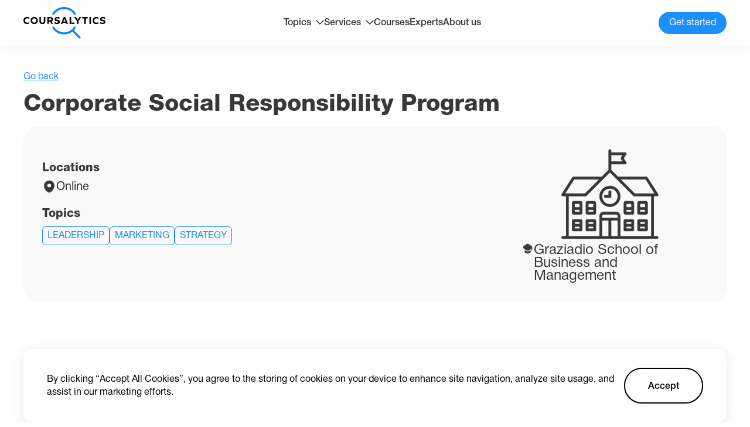

--- FILE ---
content_type: text/html; charset=utf-8
request_url: https://coursalytics.com/courses/corporate-social-responsibility-program-graziadio-school-of-business-and-management
body_size: 17701
content:
<!DOCTYPE html><html lang="en"><head><meta charSet="utf-8"/><meta name="viewport" content="width=device-width"/><title>Corporate Social Responsibility Program | Pepperdine | Coursalytics</title><meta name="description" content="Read detailed description of Corporate Social Responsibility Program by Pepperdine with reviews, dates, location and price with the help of Coursalytics."/><meta property="og:site_name" content="Coursalytics"/><meta property="og:url" content="https://coursalytics.com/courses/corporate-social-responsibility-program-graziadio-school-of-business-and-management"/><meta property="og:type" content="website"/><meta property="og:title" content="Corporate Social Responsibility Program | Pepperdine | Coursalytics"/><meta property="og:description" content="Read detailed description of Corporate Social Responsibility Program by Pepperdine with reviews, dates, location and price with the help of Coursalytics."/><meta property="og:image" content="https://placid.app/u/zlq0v?subtitle=Graziadio+School+of+Business+and+Management&amp;title=Corporate+Social+Responsibility+Program&amp;url=coursalytics.com"/><meta name="twitter:card" content="summary_large_image"/><meta property="twitter:domain" content="coursalytics.com"/><meta property="twitter:url" content="https://coursalytics.com/courses/corporate-social-responsibility-program-graziadio-school-of-business-and-management"/><meta name="twitter:title" content="Corporate Social Responsibility Program | Pepperdine | Coursalytics"/><meta name="twitter:description" content="Read detailed description of Corporate Social Responsibility Program by Pepperdine with reviews, dates, location and price with the help of Coursalytics."/><meta name="twitter:image" content="https://placid.app/u/zlq0v?subtitle=Graziadio+School+of+Business+and+Management&amp;title=Corporate+Social+Responsibility+Program&amp;url=coursalytics.com"/><meta name="next-head-count" content="16"/><link rel="icon" href="/favicon.ico"/><link rel="preconnect" href="https://fonts.googleapis.com"/><link rel="preconnect" href="https://fonts.gstatic.com" crossorigin="true"/><link rel="preconnect" href="https://fonts.gstatic.com" crossorigin /><link rel="preload" href="/_next/static/css/9201b5628efdee6b.css" as="style"/><link rel="stylesheet" href="/_next/static/css/9201b5628efdee6b.css" data-n-g=""/><link rel="preload" href="/_next/static/css/81990e5b3f787f90.css" as="style"/><link rel="stylesheet" href="/_next/static/css/81990e5b3f787f90.css" data-n-p=""/><noscript data-n-css=""></noscript><script defer="" nomodule="" src="/_next/static/chunks/polyfills-c67a75d1b6f99dc8.js"></script><script src="/_next/static/chunks/webpack-1cf1e76fa9044f2f.js" defer=""></script><script src="/_next/static/chunks/framework-0ba0ddd33199226d.js" defer=""></script><script src="/_next/static/chunks/main-aada01f90ffcaa26.js" defer=""></script><script src="/_next/static/chunks/pages/_app-f75b3d1ec78fb822.js" defer=""></script><script src="/_next/static/chunks/715-2267aacf5e8b627a.js" defer=""></script><script src="/_next/static/chunks/544-efeecf69b1a6aeba.js" defer=""></script><script src="/_next/static/chunks/pages/courses/%5Bslug%5D-c2182e7c11256be9.js" defer=""></script><script src="/_next/static/9_X1qnEQEovo7H_sDQIhh/_buildManifest.js" defer=""></script><script src="/_next/static/9_X1qnEQEovo7H_sDQIhh/_ssgManifest.js" defer=""></script><style data-href="https://fonts.googleapis.com/css2?family=Nunito+Sans:wght@200;300;400;600;700;800;900&display=swap">@font-face{font-family:'Nunito Sans';font-style:normal;font-weight:200;font-stretch:normal;font-display:swap;src:url(https://fonts.gstatic.com/s/nunitosans/v15/pe1mMImSLYBIv1o4X1M8ce2xCx3yop4tQpF_MeTm0lfGWVpNn64CL7U8upHZIbMV51Q42ptCp5F5bxqqtQ1yiU4GVilntw.woff) format('woff')}@font-face{font-family:'Nunito Sans';font-style:normal;font-weight:300;font-stretch:normal;font-display:swap;src:url(https://fonts.gstatic.com/s/nunitosans/v15/pe1mMImSLYBIv1o4X1M8ce2xCx3yop4tQpF_MeTm0lfGWVpNn64CL7U8upHZIbMV51Q42ptCp5F5bxqqtQ1yiU4GiClntw.woff) format('woff')}@font-face{font-family:'Nunito Sans';font-style:normal;font-weight:400;font-stretch:normal;font-display:swap;src:url(https://fonts.gstatic.com/s/nunitosans/v15/pe1mMImSLYBIv1o4X1M8ce2xCx3yop4tQpF_MeTm0lfGWVpNn64CL7U8upHZIbMV51Q42ptCp5F5bxqqtQ1yiU4G1ilntw.woff) format('woff')}@font-face{font-family:'Nunito Sans';font-style:normal;font-weight:600;font-stretch:normal;font-display:swap;src:url(https://fonts.gstatic.com/s/nunitosans/v15/pe1mMImSLYBIv1o4X1M8ce2xCx3yop4tQpF_MeTm0lfGWVpNn64CL7U8upHZIbMV51Q42ptCp5F5bxqqtQ1yiU4GCC5ntw.woff) format('woff')}@font-face{font-family:'Nunito Sans';font-style:normal;font-weight:700;font-stretch:normal;font-display:swap;src:url(https://fonts.gstatic.com/s/nunitosans/v15/pe1mMImSLYBIv1o4X1M8ce2xCx3yop4tQpF_MeTm0lfGWVpNn64CL7U8upHZIbMV51Q42ptCp5F5bxqqtQ1yiU4GMS5ntw.woff) format('woff')}@font-face{font-family:'Nunito Sans';font-style:normal;font-weight:800;font-stretch:normal;font-display:swap;src:url(https://fonts.gstatic.com/s/nunitosans/v15/pe1mMImSLYBIv1o4X1M8ce2xCx3yop4tQpF_MeTm0lfGWVpNn64CL7U8upHZIbMV51Q42ptCp5F5bxqqtQ1yiU4GVi5ntw.woff) format('woff')}@font-face{font-family:'Nunito Sans';font-style:normal;font-weight:900;font-stretch:normal;font-display:swap;src:url(https://fonts.gstatic.com/s/nunitosans/v15/pe1mMImSLYBIv1o4X1M8ce2xCx3yop4tQpF_MeTm0lfGWVpNn64CL7U8upHZIbMV51Q42ptCp5F5bxqqtQ1yiU4Gfy5ntw.woff) format('woff')}@font-face{font-family:'Nunito Sans';font-style:normal;font-weight:200;font-stretch:100%;font-display:swap;src:url(https://fonts.gstatic.com/s/nunitosans/v15/pe0TMImSLYBIv1o4X1M8ce2xCx3yop4tQpF_MeTm0lfGWVpNn64CL7U8upHZIbMV51Q42ptCp7t4R-tQKr51pE8.woff2) format('woff2');unicode-range:U+0460-052F,U+1C80-1C88,U+20B4,U+2DE0-2DFF,U+A640-A69F,U+FE2E-FE2F}@font-face{font-family:'Nunito Sans';font-style:normal;font-weight:200;font-stretch:100%;font-display:swap;src:url(https://fonts.gstatic.com/s/nunitosans/v15/pe0TMImSLYBIv1o4X1M8ce2xCx3yop4tQpF_MeTm0lfGWVpNn64CL7U8upHZIbMV51Q42ptCp7txR-tQKr51pE8.woff2) format('woff2');unicode-range:U+0301,U+0400-045F,U+0490-0491,U+04B0-04B1,U+2116}@font-face{font-family:'Nunito Sans';font-style:normal;font-weight:200;font-stretch:100%;font-display:swap;src:url(https://fonts.gstatic.com/s/nunitosans/v15/pe0TMImSLYBIv1o4X1M8ce2xCx3yop4tQpF_MeTm0lfGWVpNn64CL7U8upHZIbMV51Q42ptCp7t6R-tQKr51pE8.woff2) format('woff2');unicode-range:U+0102-0103,U+0110-0111,U+0128-0129,U+0168-0169,U+01A0-01A1,U+01AF-01B0,U+0300-0301,U+0303-0304,U+0308-0309,U+0323,U+0329,U+1EA0-1EF9,U+20AB}@font-face{font-family:'Nunito Sans';font-style:normal;font-weight:200;font-stretch:100%;font-display:swap;src:url(https://fonts.gstatic.com/s/nunitosans/v15/pe0TMImSLYBIv1o4X1M8ce2xCx3yop4tQpF_MeTm0lfGWVpNn64CL7U8upHZIbMV51Q42ptCp7t7R-tQKr51pE8.woff2) format('woff2');unicode-range:U+0100-02AF,U+0304,U+0308,U+0329,U+1E00-1E9F,U+1EF2-1EFF,U+2020,U+20A0-20AB,U+20AD-20CF,U+2113,U+2C60-2C7F,U+A720-A7FF}@font-face{font-family:'Nunito Sans';font-style:normal;font-weight:200;font-stretch:100%;font-display:swap;src:url(https://fonts.gstatic.com/s/nunitosans/v15/pe0TMImSLYBIv1o4X1M8ce2xCx3yop4tQpF_MeTm0lfGWVpNn64CL7U8upHZIbMV51Q42ptCp7t1R-tQKr51.woff2) format('woff2');unicode-range:U+0000-00FF,U+0131,U+0152-0153,U+02BB-02BC,U+02C6,U+02DA,U+02DC,U+0304,U+0308,U+0329,U+2000-206F,U+2074,U+20AC,U+2122,U+2191,U+2193,U+2212,U+2215,U+FEFF,U+FFFD}@font-face{font-family:'Nunito Sans';font-style:normal;font-weight:300;font-stretch:100%;font-display:swap;src:url(https://fonts.gstatic.com/s/nunitosans/v15/pe0TMImSLYBIv1o4X1M8ce2xCx3yop4tQpF_MeTm0lfGWVpNn64CL7U8upHZIbMV51Q42ptCp7t4R-tQKr51pE8.woff2) format('woff2');unicode-range:U+0460-052F,U+1C80-1C88,U+20B4,U+2DE0-2DFF,U+A640-A69F,U+FE2E-FE2F}@font-face{font-family:'Nunito Sans';font-style:normal;font-weight:300;font-stretch:100%;font-display:swap;src:url(https://fonts.gstatic.com/s/nunitosans/v15/pe0TMImSLYBIv1o4X1M8ce2xCx3yop4tQpF_MeTm0lfGWVpNn64CL7U8upHZIbMV51Q42ptCp7txR-tQKr51pE8.woff2) format('woff2');unicode-range:U+0301,U+0400-045F,U+0490-0491,U+04B0-04B1,U+2116}@font-face{font-family:'Nunito Sans';font-style:normal;font-weight:300;font-stretch:100%;font-display:swap;src:url(https://fonts.gstatic.com/s/nunitosans/v15/pe0TMImSLYBIv1o4X1M8ce2xCx3yop4tQpF_MeTm0lfGWVpNn64CL7U8upHZIbMV51Q42ptCp7t6R-tQKr51pE8.woff2) format('woff2');unicode-range:U+0102-0103,U+0110-0111,U+0128-0129,U+0168-0169,U+01A0-01A1,U+01AF-01B0,U+0300-0301,U+0303-0304,U+0308-0309,U+0323,U+0329,U+1EA0-1EF9,U+20AB}@font-face{font-family:'Nunito Sans';font-style:normal;font-weight:300;font-stretch:100%;font-display:swap;src:url(https://fonts.gstatic.com/s/nunitosans/v15/pe0TMImSLYBIv1o4X1M8ce2xCx3yop4tQpF_MeTm0lfGWVpNn64CL7U8upHZIbMV51Q42ptCp7t7R-tQKr51pE8.woff2) format('woff2');unicode-range:U+0100-02AF,U+0304,U+0308,U+0329,U+1E00-1E9F,U+1EF2-1EFF,U+2020,U+20A0-20AB,U+20AD-20CF,U+2113,U+2C60-2C7F,U+A720-A7FF}@font-face{font-family:'Nunito Sans';font-style:normal;font-weight:300;font-stretch:100%;font-display:swap;src:url(https://fonts.gstatic.com/s/nunitosans/v15/pe0TMImSLYBIv1o4X1M8ce2xCx3yop4tQpF_MeTm0lfGWVpNn64CL7U8upHZIbMV51Q42ptCp7t1R-tQKr51.woff2) format('woff2');unicode-range:U+0000-00FF,U+0131,U+0152-0153,U+02BB-02BC,U+02C6,U+02DA,U+02DC,U+0304,U+0308,U+0329,U+2000-206F,U+2074,U+20AC,U+2122,U+2191,U+2193,U+2212,U+2215,U+FEFF,U+FFFD}@font-face{font-family:'Nunito Sans';font-style:normal;font-weight:400;font-stretch:100%;font-display:swap;src:url(https://fonts.gstatic.com/s/nunitosans/v15/pe0TMImSLYBIv1o4X1M8ce2xCx3yop4tQpF_MeTm0lfGWVpNn64CL7U8upHZIbMV51Q42ptCp7t4R-tQKr51pE8.woff2) format('woff2');unicode-range:U+0460-052F,U+1C80-1C88,U+20B4,U+2DE0-2DFF,U+A640-A69F,U+FE2E-FE2F}@font-face{font-family:'Nunito Sans';font-style:normal;font-weight:400;font-stretch:100%;font-display:swap;src:url(https://fonts.gstatic.com/s/nunitosans/v15/pe0TMImSLYBIv1o4X1M8ce2xCx3yop4tQpF_MeTm0lfGWVpNn64CL7U8upHZIbMV51Q42ptCp7txR-tQKr51pE8.woff2) format('woff2');unicode-range:U+0301,U+0400-045F,U+0490-0491,U+04B0-04B1,U+2116}@font-face{font-family:'Nunito Sans';font-style:normal;font-weight:400;font-stretch:100%;font-display:swap;src:url(https://fonts.gstatic.com/s/nunitosans/v15/pe0TMImSLYBIv1o4X1M8ce2xCx3yop4tQpF_MeTm0lfGWVpNn64CL7U8upHZIbMV51Q42ptCp7t6R-tQKr51pE8.woff2) format('woff2');unicode-range:U+0102-0103,U+0110-0111,U+0128-0129,U+0168-0169,U+01A0-01A1,U+01AF-01B0,U+0300-0301,U+0303-0304,U+0308-0309,U+0323,U+0329,U+1EA0-1EF9,U+20AB}@font-face{font-family:'Nunito Sans';font-style:normal;font-weight:400;font-stretch:100%;font-display:swap;src:url(https://fonts.gstatic.com/s/nunitosans/v15/pe0TMImSLYBIv1o4X1M8ce2xCx3yop4tQpF_MeTm0lfGWVpNn64CL7U8upHZIbMV51Q42ptCp7t7R-tQKr51pE8.woff2) format('woff2');unicode-range:U+0100-02AF,U+0304,U+0308,U+0329,U+1E00-1E9F,U+1EF2-1EFF,U+2020,U+20A0-20AB,U+20AD-20CF,U+2113,U+2C60-2C7F,U+A720-A7FF}@font-face{font-family:'Nunito Sans';font-style:normal;font-weight:400;font-stretch:100%;font-display:swap;src:url(https://fonts.gstatic.com/s/nunitosans/v15/pe0TMImSLYBIv1o4X1M8ce2xCx3yop4tQpF_MeTm0lfGWVpNn64CL7U8upHZIbMV51Q42ptCp7t1R-tQKr51.woff2) format('woff2');unicode-range:U+0000-00FF,U+0131,U+0152-0153,U+02BB-02BC,U+02C6,U+02DA,U+02DC,U+0304,U+0308,U+0329,U+2000-206F,U+2074,U+20AC,U+2122,U+2191,U+2193,U+2212,U+2215,U+FEFF,U+FFFD}@font-face{font-family:'Nunito Sans';font-style:normal;font-weight:600;font-stretch:100%;font-display:swap;src:url(https://fonts.gstatic.com/s/nunitosans/v15/pe0TMImSLYBIv1o4X1M8ce2xCx3yop4tQpF_MeTm0lfGWVpNn64CL7U8upHZIbMV51Q42ptCp7t4R-tQKr51pE8.woff2) format('woff2');unicode-range:U+0460-052F,U+1C80-1C88,U+20B4,U+2DE0-2DFF,U+A640-A69F,U+FE2E-FE2F}@font-face{font-family:'Nunito Sans';font-style:normal;font-weight:600;font-stretch:100%;font-display:swap;src:url(https://fonts.gstatic.com/s/nunitosans/v15/pe0TMImSLYBIv1o4X1M8ce2xCx3yop4tQpF_MeTm0lfGWVpNn64CL7U8upHZIbMV51Q42ptCp7txR-tQKr51pE8.woff2) format('woff2');unicode-range:U+0301,U+0400-045F,U+0490-0491,U+04B0-04B1,U+2116}@font-face{font-family:'Nunito Sans';font-style:normal;font-weight:600;font-stretch:100%;font-display:swap;src:url(https://fonts.gstatic.com/s/nunitosans/v15/pe0TMImSLYBIv1o4X1M8ce2xCx3yop4tQpF_MeTm0lfGWVpNn64CL7U8upHZIbMV51Q42ptCp7t6R-tQKr51pE8.woff2) format('woff2');unicode-range:U+0102-0103,U+0110-0111,U+0128-0129,U+0168-0169,U+01A0-01A1,U+01AF-01B0,U+0300-0301,U+0303-0304,U+0308-0309,U+0323,U+0329,U+1EA0-1EF9,U+20AB}@font-face{font-family:'Nunito Sans';font-style:normal;font-weight:600;font-stretch:100%;font-display:swap;src:url(https://fonts.gstatic.com/s/nunitosans/v15/pe0TMImSLYBIv1o4X1M8ce2xCx3yop4tQpF_MeTm0lfGWVpNn64CL7U8upHZIbMV51Q42ptCp7t7R-tQKr51pE8.woff2) format('woff2');unicode-range:U+0100-02AF,U+0304,U+0308,U+0329,U+1E00-1E9F,U+1EF2-1EFF,U+2020,U+20A0-20AB,U+20AD-20CF,U+2113,U+2C60-2C7F,U+A720-A7FF}@font-face{font-family:'Nunito Sans';font-style:normal;font-weight:600;font-stretch:100%;font-display:swap;src:url(https://fonts.gstatic.com/s/nunitosans/v15/pe0TMImSLYBIv1o4X1M8ce2xCx3yop4tQpF_MeTm0lfGWVpNn64CL7U8upHZIbMV51Q42ptCp7t1R-tQKr51.woff2) format('woff2');unicode-range:U+0000-00FF,U+0131,U+0152-0153,U+02BB-02BC,U+02C6,U+02DA,U+02DC,U+0304,U+0308,U+0329,U+2000-206F,U+2074,U+20AC,U+2122,U+2191,U+2193,U+2212,U+2215,U+FEFF,U+FFFD}@font-face{font-family:'Nunito Sans';font-style:normal;font-weight:700;font-stretch:100%;font-display:swap;src:url(https://fonts.gstatic.com/s/nunitosans/v15/pe0TMImSLYBIv1o4X1M8ce2xCx3yop4tQpF_MeTm0lfGWVpNn64CL7U8upHZIbMV51Q42ptCp7t4R-tQKr51pE8.woff2) format('woff2');unicode-range:U+0460-052F,U+1C80-1C88,U+20B4,U+2DE0-2DFF,U+A640-A69F,U+FE2E-FE2F}@font-face{font-family:'Nunito Sans';font-style:normal;font-weight:700;font-stretch:100%;font-display:swap;src:url(https://fonts.gstatic.com/s/nunitosans/v15/pe0TMImSLYBIv1o4X1M8ce2xCx3yop4tQpF_MeTm0lfGWVpNn64CL7U8upHZIbMV51Q42ptCp7txR-tQKr51pE8.woff2) format('woff2');unicode-range:U+0301,U+0400-045F,U+0490-0491,U+04B0-04B1,U+2116}@font-face{font-family:'Nunito Sans';font-style:normal;font-weight:700;font-stretch:100%;font-display:swap;src:url(https://fonts.gstatic.com/s/nunitosans/v15/pe0TMImSLYBIv1o4X1M8ce2xCx3yop4tQpF_MeTm0lfGWVpNn64CL7U8upHZIbMV51Q42ptCp7t6R-tQKr51pE8.woff2) format('woff2');unicode-range:U+0102-0103,U+0110-0111,U+0128-0129,U+0168-0169,U+01A0-01A1,U+01AF-01B0,U+0300-0301,U+0303-0304,U+0308-0309,U+0323,U+0329,U+1EA0-1EF9,U+20AB}@font-face{font-family:'Nunito Sans';font-style:normal;font-weight:700;font-stretch:100%;font-display:swap;src:url(https://fonts.gstatic.com/s/nunitosans/v15/pe0TMImSLYBIv1o4X1M8ce2xCx3yop4tQpF_MeTm0lfGWVpNn64CL7U8upHZIbMV51Q42ptCp7t7R-tQKr51pE8.woff2) format('woff2');unicode-range:U+0100-02AF,U+0304,U+0308,U+0329,U+1E00-1E9F,U+1EF2-1EFF,U+2020,U+20A0-20AB,U+20AD-20CF,U+2113,U+2C60-2C7F,U+A720-A7FF}@font-face{font-family:'Nunito Sans';font-style:normal;font-weight:700;font-stretch:100%;font-display:swap;src:url(https://fonts.gstatic.com/s/nunitosans/v15/pe0TMImSLYBIv1o4X1M8ce2xCx3yop4tQpF_MeTm0lfGWVpNn64CL7U8upHZIbMV51Q42ptCp7t1R-tQKr51.woff2) format('woff2');unicode-range:U+0000-00FF,U+0131,U+0152-0153,U+02BB-02BC,U+02C6,U+02DA,U+02DC,U+0304,U+0308,U+0329,U+2000-206F,U+2074,U+20AC,U+2122,U+2191,U+2193,U+2212,U+2215,U+FEFF,U+FFFD}@font-face{font-family:'Nunito Sans';font-style:normal;font-weight:800;font-stretch:100%;font-display:swap;src:url(https://fonts.gstatic.com/s/nunitosans/v15/pe0TMImSLYBIv1o4X1M8ce2xCx3yop4tQpF_MeTm0lfGWVpNn64CL7U8upHZIbMV51Q42ptCp7t4R-tQKr51pE8.woff2) format('woff2');unicode-range:U+0460-052F,U+1C80-1C88,U+20B4,U+2DE0-2DFF,U+A640-A69F,U+FE2E-FE2F}@font-face{font-family:'Nunito Sans';font-style:normal;font-weight:800;font-stretch:100%;font-display:swap;src:url(https://fonts.gstatic.com/s/nunitosans/v15/pe0TMImSLYBIv1o4X1M8ce2xCx3yop4tQpF_MeTm0lfGWVpNn64CL7U8upHZIbMV51Q42ptCp7txR-tQKr51pE8.woff2) format('woff2');unicode-range:U+0301,U+0400-045F,U+0490-0491,U+04B0-04B1,U+2116}@font-face{font-family:'Nunito Sans';font-style:normal;font-weight:800;font-stretch:100%;font-display:swap;src:url(https://fonts.gstatic.com/s/nunitosans/v15/pe0TMImSLYBIv1o4X1M8ce2xCx3yop4tQpF_MeTm0lfGWVpNn64CL7U8upHZIbMV51Q42ptCp7t6R-tQKr51pE8.woff2) format('woff2');unicode-range:U+0102-0103,U+0110-0111,U+0128-0129,U+0168-0169,U+01A0-01A1,U+01AF-01B0,U+0300-0301,U+0303-0304,U+0308-0309,U+0323,U+0329,U+1EA0-1EF9,U+20AB}@font-face{font-family:'Nunito Sans';font-style:normal;font-weight:800;font-stretch:100%;font-display:swap;src:url(https://fonts.gstatic.com/s/nunitosans/v15/pe0TMImSLYBIv1o4X1M8ce2xCx3yop4tQpF_MeTm0lfGWVpNn64CL7U8upHZIbMV51Q42ptCp7t7R-tQKr51pE8.woff2) format('woff2');unicode-range:U+0100-02AF,U+0304,U+0308,U+0329,U+1E00-1E9F,U+1EF2-1EFF,U+2020,U+20A0-20AB,U+20AD-20CF,U+2113,U+2C60-2C7F,U+A720-A7FF}@font-face{font-family:'Nunito Sans';font-style:normal;font-weight:800;font-stretch:100%;font-display:swap;src:url(https://fonts.gstatic.com/s/nunitosans/v15/pe0TMImSLYBIv1o4X1M8ce2xCx3yop4tQpF_MeTm0lfGWVpNn64CL7U8upHZIbMV51Q42ptCp7t1R-tQKr51.woff2) format('woff2');unicode-range:U+0000-00FF,U+0131,U+0152-0153,U+02BB-02BC,U+02C6,U+02DA,U+02DC,U+0304,U+0308,U+0329,U+2000-206F,U+2074,U+20AC,U+2122,U+2191,U+2193,U+2212,U+2215,U+FEFF,U+FFFD}@font-face{font-family:'Nunito Sans';font-style:normal;font-weight:900;font-stretch:100%;font-display:swap;src:url(https://fonts.gstatic.com/s/nunitosans/v15/pe0TMImSLYBIv1o4X1M8ce2xCx3yop4tQpF_MeTm0lfGWVpNn64CL7U8upHZIbMV51Q42ptCp7t4R-tQKr51pE8.woff2) format('woff2');unicode-range:U+0460-052F,U+1C80-1C88,U+20B4,U+2DE0-2DFF,U+A640-A69F,U+FE2E-FE2F}@font-face{font-family:'Nunito Sans';font-style:normal;font-weight:900;font-stretch:100%;font-display:swap;src:url(https://fonts.gstatic.com/s/nunitosans/v15/pe0TMImSLYBIv1o4X1M8ce2xCx3yop4tQpF_MeTm0lfGWVpNn64CL7U8upHZIbMV51Q42ptCp7txR-tQKr51pE8.woff2) format('woff2');unicode-range:U+0301,U+0400-045F,U+0490-0491,U+04B0-04B1,U+2116}@font-face{font-family:'Nunito Sans';font-style:normal;font-weight:900;font-stretch:100%;font-display:swap;src:url(https://fonts.gstatic.com/s/nunitosans/v15/pe0TMImSLYBIv1o4X1M8ce2xCx3yop4tQpF_MeTm0lfGWVpNn64CL7U8upHZIbMV51Q42ptCp7t6R-tQKr51pE8.woff2) format('woff2');unicode-range:U+0102-0103,U+0110-0111,U+0128-0129,U+0168-0169,U+01A0-01A1,U+01AF-01B0,U+0300-0301,U+0303-0304,U+0308-0309,U+0323,U+0329,U+1EA0-1EF9,U+20AB}@font-face{font-family:'Nunito Sans';font-style:normal;font-weight:900;font-stretch:100%;font-display:swap;src:url(https://fonts.gstatic.com/s/nunitosans/v15/pe0TMImSLYBIv1o4X1M8ce2xCx3yop4tQpF_MeTm0lfGWVpNn64CL7U8upHZIbMV51Q42ptCp7t7R-tQKr51pE8.woff2) format('woff2');unicode-range:U+0100-02AF,U+0304,U+0308,U+0329,U+1E00-1E9F,U+1EF2-1EFF,U+2020,U+20A0-20AB,U+20AD-20CF,U+2113,U+2C60-2C7F,U+A720-A7FF}@font-face{font-family:'Nunito Sans';font-style:normal;font-weight:900;font-stretch:100%;font-display:swap;src:url(https://fonts.gstatic.com/s/nunitosans/v15/pe0TMImSLYBIv1o4X1M8ce2xCx3yop4tQpF_MeTm0lfGWVpNn64CL7U8upHZIbMV51Q42ptCp7t1R-tQKr51.woff2) format('woff2');unicode-range:U+0000-00FF,U+0131,U+0152-0153,U+02BB-02BC,U+02C6,U+02DA,U+02DC,U+0304,U+0308,U+0329,U+2000-206F,U+2074,U+20AC,U+2122,U+2191,U+2193,U+2212,U+2215,U+FEFF,U+FFFD}</style></head><body><div id="__next"><main><section class="mt-[120px]"><div class="container"><div class="flex gap-6"><span class="text-[#1B8FFB] underline cursor-pointer">Go back</span></div><h2 class="Title_h2__AcABD mt-3">Corporate Social Responsibility Program</h2></div></section><section class="mt-3"><div class="container"><div class="flex bg-[#F9F9F9] p-8 rounded-[24px] gap-8 sm:flex-col-reverse xs:p-4"><div class="grow flex flex-col"><div class="flex gap-14 xs:flex-wrap xs:gap-5 xs:justify-between"></div><div class="mt-7"><p class="text-[20px] font-[550] md:text-[18px] xs:text-sm">Locations</p><div class="flex mt-2 gap-2"><svg xmlns="http://www.w3.org/2000/svg" width="24" height="24" fill="none"><path fill="#383838" d="M20.621 8.45c-1.05-4.62-5.08-6.7-8.62-6.7h-.01c-3.53 0-7.57 2.07-8.62 6.69-1.17 5.16 1.99 9.53 4.85 12.28a5.436 5.436 0 0 0 3.78 1.53c1.36 0 2.72-.51 3.77-1.53 2.86-2.75 6.02-7.11 4.85-12.27Zm-8.62 5.01a3.15 3.15 0 1 1 0-6.3 3.15 3.15 0 0 1 0 6.3Z"></path></svg><p class="mt-[2px] text-[20px] md:text-[16px]">Online</p></div></div><div class="mt-6"><p class="text-[20px] font-[550] md:text-[18px] xs:text-sm">Topics</p><div class="flex flex-wrap gap-[10px] mt-[10px]"><div class="border rounded-md uppercase inline-block text-[#1B8FFB] border-[#1B8FFB] py-1 px-2"><a href="/courses?topicId=3">Leadership</a></div><div class="border rounded-md uppercase inline-block text-[#1B8FFB] border-[#1B8FFB] py-1 px-2"><a href="/courses?topicId=8">Marketing</a></div><div class="border rounded-md uppercase inline-block text-[#1B8FFB] border-[#1B8FFB] py-1 px-2"><a href="/courses?topicId=2">Strategy</a></div></div></div></div><div class=" relative w-[334px] rounded-[20px] ml-auto shrink-0 sm:hidden"><svg xmlns="http://www.w3.org/2000/svg" xmlns:xlink="http://www.w3.org/1999/xlink" width="166" height="166" fill="none" class="block mx-auto"><mask id="placeholder_svg__b" width="166" height="166" x="0" y="0" maskUnits="userSpaceOnUse" style="mask-type:alpha"><path fill="url(#placeholder_svg__a)" d="M0 0h166v166H0z"></path></mask><g mask="url(#placeholder_svg__b)"><path fill="#383838" d="M0-2h166v166H0z"></path></g><defs><pattern id="placeholder_svg__a" width="1" height="1" patternContentUnits="objectBoundingBox"><use xlink:href="#placeholder_svg__c" transform="scale(.00195)"></use></pattern><image xlink:href="[data-uri]" id="placeholder_svg__c" width="512" height="512"></image></defs></svg><div class="flex w-full justify-center px-4 gap-1 z-[2]"><svg xmlns="http://www.w3.org/2000/svg" width="21" height="20" fill="none" class="block shrink-0 fill-black"><path fill="#383838" d="M14.523 13.033a.833.833 0 0 1 1.292.7v1.075c0 1.059-.825 2.192-1.817 2.525l-2.658.884c-.467.158-1.225.158-1.683 0l-2.659-.884c-1-.333-1.816-1.466-1.816-2.525v-1.083a.833.833 0 0 1 1.283-.7l1.717 1.117c.658.441 1.491.658 2.325.658.833 0 1.666-.217 2.325-.658l1.691-1.109Z"></path><path fill="#383838" d="M17.152 5.383 12.16 2.108c-.9-.591-2.383-.591-3.283 0L3.861 5.383c-1.609 1.042-1.609 3.4 0 4.45l1.333.867 3.683 2.4c.9.592 2.383.592 3.284 0l3.658-2.4 1.141-.75v2.55a.63.63 0 0 0 .625.625.63.63 0 0 0 .625-.625V8.4c.334-1.075-.008-2.325-1.058-3.017Z"></path></svg><p class="text-[24px] mt-[2px]">Graziadio School of Business and Management</p></div></div></div></div></section><section class="mt-20"><div class="container"><h2 class="Title_h2__AcABD text-center"><span> Want full info about</span> <!-- -->Corporate Social Responsibility Program<!-- -->?</h2><div class="bg-[#f9f9f9] mt-12 rounded-3xl p-8 sm:p-6 xs:p-4"><div class="grid grid-cols-3 gap-[40px] sm:grid-cols-2 xs:grid-cols-1"><div class="flex items-center gap-3"><svg xmlns="http://www.w3.org/2000/svg" width="54" height="54" fill="none" class="shrink-0"><rect width="52" height="52" x="1" y="1" fill="#fff" stroke="#EEE" rx="20"></rect><path stroke="#1B8FFB" stroke-linecap="round" stroke-linejoin="round" stroke-width="2" d="M37 19 24 33l-7-8"></path></svg>Detailed description and dates</div><div class="flex items-center gap-3"><svg xmlns="http://www.w3.org/2000/svg" width="54" height="54" fill="none" class="shrink-0"><rect width="52" height="52" x="1" y="1" fill="#fff" stroke="#EEE" rx="20"></rect><path stroke="#1B8FFB" stroke-linecap="round" stroke-linejoin="round" stroke-width="2" d="M37 19 24 33l-7-8"></path></svg>Unbiased reviews from past participants</div><div class="flex items-center gap-3"><svg xmlns="http://www.w3.org/2000/svg" width="54" height="54" fill="none" class="shrink-0"><rect width="52" height="52" x="1" y="1" fill="#fff" stroke="#EEE" rx="20"></rect><path stroke="#1B8FFB" stroke-linecap="round" stroke-linejoin="round" stroke-width="2" d="M37 19 24 33l-7-8"></path></svg>Global companies alumni of this course worked for</div><div class="flex items-center gap-3"><svg xmlns="http://www.w3.org/2000/svg" width="54" height="54" fill="none" class="shrink-0"><rect width="52" height="52" x="1" y="1" fill="#fff" stroke="#EEE" rx="20"></rect><path stroke="#1B8FFB" stroke-linecap="round" stroke-linejoin="round" stroke-width="2" d="M37 19 24 33l-7-8"></path></svg>Positions of participants who took this course</div><div class="flex items-center gap-3"><svg xmlns="http://www.w3.org/2000/svg" width="54" height="54" fill="none" class="shrink-0"><rect width="52" height="52" x="1" y="1" fill="#fff" stroke="#EEE" rx="20"></rect><path stroke="#1B8FFB" stroke-linecap="round" stroke-linejoin="round" stroke-width="2" d="M37 19 24 33l-7-8"></path></svg>Countries where most past participants are from</div><div class="flex items-center gap-3"><svg xmlns="http://www.w3.org/2000/svg" width="54" height="54" fill="none" class="shrink-0"><rect width="52" height="52" x="1" y="1" fill="#fff" stroke="#EEE" rx="20"></rect><path stroke="#1B8FFB" stroke-linecap="round" stroke-linejoin="round" stroke-width="2" d="M37 19 24 33l-7-8"></path></svg>Bonus: Individual needs analysis</div></div><div class="flex mt-16 relative"><div class="relative left-0 -bottom-8 object-cover h-[534px] w-[454px] md:hidden"><span style="box-sizing:border-box;display:block;overflow:hidden;width:initial;height:initial;background:none;opacity:1;border:0;margin:0;padding:0;position:absolute;top:0;left:0;bottom:0;right:0"><img src="[data-uri]" decoding="async" data-nimg="fill" class="object-cover" style="position:absolute;top:0;left:0;bottom:0;right:0;box-sizing:border-box;padding:0;border:none;margin:auto;display:block;width:0;height:0;min-width:100%;max-width:100%;min-height:100%;max-height:100%"/><noscript><img sizes="100vw" srcSet="/_next/image?url=%2F_next%2Fstatic%2Fmedia%2Fbil.095056fd.png&amp;w=640&amp;q=75 640w, /_next/image?url=%2F_next%2Fstatic%2Fmedia%2Fbil.095056fd.png&amp;w=750&amp;q=75 750w, /_next/image?url=%2F_next%2Fstatic%2Fmedia%2Fbil.095056fd.png&amp;w=828&amp;q=75 828w, /_next/image?url=%2F_next%2Fstatic%2Fmedia%2Fbil.095056fd.png&amp;w=1080&amp;q=75 1080w, /_next/image?url=%2F_next%2Fstatic%2Fmedia%2Fbil.095056fd.png&amp;w=1200&amp;q=75 1200w, /_next/image?url=%2F_next%2Fstatic%2Fmedia%2Fbil.095056fd.png&amp;w=1920&amp;q=75 1920w, /_next/image?url=%2F_next%2Fstatic%2Fmedia%2Fbil.095056fd.png&amp;w=2048&amp;q=75 2048w, /_next/image?url=%2F_next%2Fstatic%2Fmedia%2Fbil.095056fd.png&amp;w=3840&amp;q=75 3840w" src="/_next/image?url=%2F_next%2Fstatic%2Fmedia%2Fbil.095056fd.png&amp;w=3840&amp;q=75" decoding="async" data-nimg="fill" style="position:absolute;top:0;left:0;bottom:0;right:0;box-sizing:border-box;padding:0;border:none;margin:auto;display:block;width:0;height:0;min-width:100%;max-width:100%;min-height:100%;max-height:100%" class="object-cover" loading="lazy"/></noscript></span></div><div class="ml-auto w-1/2 md:w-full"><h3 class="Title_h3__tI9fH"><span>Let us know </span> and we&#x27;ll share the details</h3><form id="inquire_course"><div class="flex flex-col mt-6 gap-4"><div class="Input_wrap__MZg0C bg-white"><div class="Input_input__5c2tp"><input type="text" placeholder="Full name" name="name"/></div></div><div class="Input_wrap__MZg0C bg-white"><div class="Input_input__5c2tp"><input type="text" placeholder="Email address" name="email"/></div></div><div class="Callback_policy__Y9NlO"><label class="Checkbox_wrap__Vqy_Y text-sm flex"><input type="checkbox" required=""/><p class="mt-[5px] max-w-[470px]">I agree to <a href="/privacy-policy">terms and conditions</a> and to the processing of my  personal data to receive communication from Coursalytics and its partners</p></label></div><button class="Button_button__4em_S bg-[#f9f9f9] inline-block mt-4 w-1/2 md:mx-auto Button_accent__FIj1s" type="submit">Submit</button><div class="mt-4 text-sm"><p class="font-bold">Disclaimer</p>Coursalytics is an independent platform to find, compare, and book executive courses. Coursalytics is not endorsed by, sponsored by, or otherwise affiliated with any business school or university.<!-- --> <span> </span><a class="text-[#1b8ffb]" href="https://coursalytics.com/publications/disclaimer">Full disclaimer</a></div></div></form></div></div></div></div></section><section class="CoursesSlider_section__qdm3Z"><div class="container"><h2 class="Title_h2__AcABD text-center"><span>Related</span> courses</h2><div class="CoursesSlider_index__slider_arr__P4uBg CoursesSlider_index__slider_arr_prev__I33DU"><div class="SliderArrow_slider_arrow__DjQdg SliderArrow_slider_arrow_prev__tScgT"><svg fill="#1B8FFB" viewBox="0 0 12 22"><path d="M10.646 21.354a.5.5 0 0 0 .708-.708l-.708.708ZM1 11l-.354-.354L.293 11l.353.354L1 11Zm10.354-9.646a.5.5 0 0 0-.708-.708l.708.708Zm0 19.292-10-10-.708.708 10 10 .708-.708Zm-10-9.292 10-10-.708-.708-10 10 .708.708Z"></path></svg></div></div><div class="CoursesSlider_index__slider_arr__P4uBg CoursesSlider_index__slider_arr_next__qS_Nq"><div class="SliderArrow_slider_arrow__DjQdg SliderArrow_slider_arrow_next__n1lrx"><svg fill="#1B8FFB" viewBox="0 0 12 22"><path d="M1.354.646a.5.5 0 1 0-.708.708l.708-.708ZM11 11l.354.354.353-.354-.353-.354L11 11ZM.646 20.646a.5.5 0 0 0 .708.708l-.708-.708Zm0-19.292 10 10 .708-.708-10-10-.708.708Zm10 9.292-10 10 .708.708 10-10-.708-.708Z"></path></svg></div></div><a class="Button_button__4em_S CoursesSlider_btn__NiDjE Button_accent__FIj1s">See all related courses</a></div></section><section class="CallbackSmall_card__gRwFB "><div class="container-full"><div><h2 class="Title_h2__AcABD CallbackSmall_title__PDSGm">Find out how we can help you achieve your educational goals</h2><div><a class="Button_button__4em_S CallbackSmall_btn__7qh2h Button_accent__FIj1s">Explore</a></div></div></div></section></main><footer class="Footer_footer__Q5T55"><div class="container"><div class="Footer_top__qEiyn"><nav><div class="Footer_footer__item__GrrS2 sm:hidden"><h4>Coursalytics</h4><ul><li><a href="/website-terms-of-use">Terms of use</a></li><li><a href="/privacy-policy">Privacy</a></li><li><a href="/disclaimer">Disclaimer</a></li></ul></div><div class="Footer_footer__item__GrrS2 hidden sm:block"><section class="mt-10 sm:mt-8 hidden sm:block"><div class="container"><button class="py-2 sm:w-full " id="headlessui-disclosure-button-:R2jpm:" type="button" aria-expanded="false" data-headlessui-state=""><div class="flex items-center gap-8 sm:border-b sm:pb-2 sm:border-gray-200 sm:gap-2 sm:justify-between"><h3 class="text-[40px] font-[600] sm:text-[20px]">Coursalytics</h3><svg xmlns="http://www.w3.org/2000/svg" width="18" height="10" fill="none" class="rotate-180 transition-transform w-8 h-8 sm:w-4 sm:h-4 hidden sm:block"><path stroke="#1B8FFB" stroke-linecap="round" stroke-linejoin="round" stroke-width="2" d="m1 9 8-8 8 8"></path></svg></div></button></div></section></div><div class="Footer_footer__item__GrrS2 sm:hidden"><h4>Services</h4><ul><li><a href="https://coursalytics.com/experts-booking">Experts’ booking</a></li><li><a href="https://coursalytics.com/executive-programs">Executive programs</a></li><li><a href="https://coursalytics.com/customized-programs">Customized programs</a></li><li><a href="/research-and-analytics">Research &amp; Analytics</a></li></ul></div><div class="Footer_footer__item__GrrS2 hidden sm:block"><section class="mt-10 sm:mt-8 hidden sm:block"><div class="container"><button class="py-2 sm:w-full " id="headlessui-disclosure-button-:R33pm:" type="button" aria-expanded="false" data-headlessui-state=""><div class="flex items-center gap-8 sm:border-b sm:pb-2 sm:border-gray-200 sm:gap-2 sm:justify-between"><h3 class="text-[40px] font-[600] sm:text-[20px]">Services</h3><svg xmlns="http://www.w3.org/2000/svg" width="18" height="10" fill="none" class="rotate-180 transition-transform w-8 h-8 sm:w-4 sm:h-4 hidden sm:block"><path stroke="#1B8FFB" stroke-linecap="round" stroke-linejoin="round" stroke-width="2" d="m1 9 8-8 8 8"></path></svg></div></button></div></section></div><div class="Footer_footer__item__GrrS2 sm:hidden"><h4>More info</h4><ul><li><a href="https://coursalytics.com/blog/">Blog</a></li><li><a href="/about">About us</a></li><li><a href="/frequently-asked-questions">FAQ</a></li><li><a href="mailto:hello@coursalytics.com">Contact us by email</a></li></ul></div><div class="Footer_footer__item__GrrS2 hidden sm:block"><section class="mt-10 sm:mt-8 hidden sm:block"><div class="container"><button class="py-2 sm:w-full " id="headlessui-disclosure-button-:R3jpm:" type="button" aria-expanded="false" data-headlessui-state=""><div class="flex items-center gap-8 sm:border-b sm:pb-2 sm:border-gray-200 sm:gap-2 sm:justify-between"><h3 class="text-[40px] font-[600] sm:text-[20px]">More info</h3><svg xmlns="http://www.w3.org/2000/svg" width="18" height="10" fill="none" class="rotate-180 transition-transform w-8 h-8 sm:w-4 sm:h-4 hidden sm:block"><path stroke="#1B8FFB" stroke-linecap="round" stroke-linejoin="round" stroke-width="2" d="m1 9 8-8 8 8"></path></svg></div></button></div></section></div><div class="Footer_footer__item__GrrS2 mt-[60px]"><h4>Subscribe for updates</h4><div class="Footer_footer__item_info__z6USv"><form id="subscription"><div class="Input_wrap__MZg0C w-full"><div class="Input_input__5c2tp"><input type="text" placeholder="Email" name="email"/></div></div><div class="Footer_form__bottom__EUy8d"><button class="Button_button__4em_S Footer_footer__btn__UkASB Button_accent__FIj1s" type="submit">Submit</button></div></form></div></div></nav></div><div class="invisible sm:visible flex justify-center mt-[60px]"><div class="Socials_wrap__JYl7k"><a target="_blank" href="https://instagram.com/coursalytics"><svg xmlns="http://www.w3.org/2000/svg" xml:space="preserve" id="ig_svg__Layer_1" x="0" y="0" style="enable-background:new 0 0 512 512" viewBox="0 0 512 512"><style>.ig_svg__st1{fill:#fff}</style><linearGradient id="ig_svg__SVGID_1_" x1="40.739" x2="586.222" y1="470.924" y2="-74.559" gradientUnits="userSpaceOnUse"><stop offset="0.001" style="stop-color:#fbe18a"></stop><stop offset="0.209" style="stop-color:#fcbb45"></stop><stop offset="0.377" style="stop-color:#f75274"></stop><stop offset="0.524" style="stop-color:#d53692"></stop><stop offset="0.739" style="stop-color:#8f39ce"></stop><stop offset="1" style="stop-color:#5b4fe9"></stop></linearGradient><circle cx="255.976" cy="255.687" r="252.41" style="fill:url(#ig_svg__SVGID_1_)"></circle><circle cx="345.329" cy="167.778" r="19.609" class="ig_svg__st1"></circle><path d="M258.152 173.315c-45.419 0-82.372 36.952-82.372 82.371s36.953 82.371 82.372 82.371 82.37-36.952 82.37-82.37-36.95-82.372-82.37-82.372zm0 135.136c-29.095 0-52.766-23.67-52.766-52.765 0-29.094 23.671-52.763 52.766-52.763s52.763 23.669 52.763 52.763c0 29.096-23.668 52.765-52.763 52.765z" class="ig_svg__st1"></path><path d="M323.544 422.924H190.007c-55.398 0-100.466-45.067-100.466-100.466V188.915c0-55.399 45.068-100.466 100.466-100.466h133.537c55.399 0 100.472 45.067 100.472 100.466v133.543c0 55.398-45.073 100.466-100.472 100.466zM190.007 119.916c-38.049 0-69 30.95-69 69v133.542c0 38.049 30.951 69 69 69h133.537c38.05 0 69.006-30.951 69.006-69V188.915c0-38.048-30.957-69-69.006-69H190.007z" class="ig_svg__st1"></path></svg></a><a target="_blank" href="https://twitter.com/i/flow/login?redirect_after_login=%2Fcoursalytics"><svg xmlns="http://www.w3.org/2000/svg" width="48" height="48" fill="none"><circle cx="24" cy="24" r="24" fill="#1D9BF0"></circle><path fill="#fff" d="M36.724 17.473c.02.282.02.564.02.849 0 8.674-6.605 18.678-18.68 18.678v-.005A18.587 18.587 0 0 1 8 34.052a13.184 13.184 0 0 0 9.716-2.72 6.573 6.573 0 0 1-6.133-4.56c.984.19 1.998.151 2.964-.113a6.565 6.565 0 0 1-5.266-6.434v-.084c.912.509 1.934.79 2.98.822a6.573 6.573 0 0 1-2.033-8.765 18.634 18.634 0 0 0 13.53 6.858 6.573 6.573 0 0 1 11.188-5.987c1.471-.29 2.88-.83 4.17-1.594a6.59 6.59 0 0 1-2.886 3.63A13.056 13.056 0 0 0 40 14.072a13.334 13.334 0 0 1-3.276 3.4Z"></path></svg></a><a target="_blank" href="https://www.linkedin.com/company/coursalytics"><svg xmlns="http://www.w3.org/2000/svg" xml:space="preserve" style="enable-background:new 0 0 291.319 291.319" viewBox="0 0 291.319 291.319"><path d="M145.659 0c80.45 0 145.66 65.219 145.66 145.66s-65.21 145.659-145.66 145.659S0 226.1 0 145.66 65.21 0 145.659 0z" style="fill:#0e76a8"></path><path d="M82.079 200.136h27.275v-90.91H82.079v90.91zm106.259-94.059c-13.237 0-25.081 4.834-33.483 15.504v-12.654H127.48v91.21h27.375v-49.324c0-10.424 9.55-20.593 21.512-20.593s14.912 10.169 14.912 20.338v49.57h27.275v-51.6c-.001-35.842-16.97-42.451-30.216-42.451zm-92.749-5.936c7.538 0 13.656-6.118 13.656-13.656S103.127 72.83 95.589 72.83s-13.656 6.118-13.656 13.656 6.118 13.655 13.656 13.655z" style="fill:#fff"></path></svg></a><a target="_blank" href="https://facebook.com/coursalytics/"><svg xmlns="http://www.w3.org/2000/svg" width="48" height="48" fill="none"><circle cx="24" cy="24" r="24" fill="#1877F2"></circle><path fill="#fff" fill-rule="evenodd" d="m33.341 30.937 1.065-6.938h-6.657v-4.502c0-1.898.93-3.748 3.911-3.748h3.027V9.842s-2.747-.468-5.373-.468c-5.482 0-9.066 3.322-9.066 9.337V24h-6.094v6.938h6.094v16.771a24.185 24.185 0 0 0 7.5 0V30.938h5.593Z" clip-rule="evenodd"></path></svg></a></div></div><div class="Footer_bottom__C0noJ"><div class="Footer_bottom__text__dFkPV"><p>All school and university names, program names, course names, brochures, logos, videos, images, and brands are property of their respective owners and not Coursalytics. All school and university names, program names, course names, brochures, logos, videos, images, and brand references used in this website are for identification and informational purposes only. Use of these school and university names, program names, course names, brochures, logos, videos, images, and brand references does not imply endorsement by, sponsorship by, or affiliation with the underlying school or university.</p><ul><li>Photos: Unsplash</li><li>Logos provided by Clearbit</li><li>Find jobs at Jooble</li></ul><p>This product includes GeoLite2 data created by MaxMind, available from maxmind.com</p></div><div class="Footer_socials__ny3DR sm:hidden"><div class="Socials_wrap__JYl7k"><a target="_blank" href="https://instagram.com/coursalytics"><svg xmlns="http://www.w3.org/2000/svg" xml:space="preserve" id="ig_svg__Layer_1" x="0" y="0" style="enable-background:new 0 0 512 512" viewBox="0 0 512 512"><style>.ig_svg__st1{fill:#fff}</style><linearGradient id="ig_svg__SVGID_1_" x1="40.739" x2="586.222" y1="470.924" y2="-74.559" gradientUnits="userSpaceOnUse"><stop offset="0.001" style="stop-color:#fbe18a"></stop><stop offset="0.209" style="stop-color:#fcbb45"></stop><stop offset="0.377" style="stop-color:#f75274"></stop><stop offset="0.524" style="stop-color:#d53692"></stop><stop offset="0.739" style="stop-color:#8f39ce"></stop><stop offset="1" style="stop-color:#5b4fe9"></stop></linearGradient><circle cx="255.976" cy="255.687" r="252.41" style="fill:url(#ig_svg__SVGID_1_)"></circle><circle cx="345.329" cy="167.778" r="19.609" class="ig_svg__st1"></circle><path d="M258.152 173.315c-45.419 0-82.372 36.952-82.372 82.371s36.953 82.371 82.372 82.371 82.37-36.952 82.37-82.37-36.95-82.372-82.37-82.372zm0 135.136c-29.095 0-52.766-23.67-52.766-52.765 0-29.094 23.671-52.763 52.766-52.763s52.763 23.669 52.763 52.763c0 29.096-23.668 52.765-52.763 52.765z" class="ig_svg__st1"></path><path d="M323.544 422.924H190.007c-55.398 0-100.466-45.067-100.466-100.466V188.915c0-55.399 45.068-100.466 100.466-100.466h133.537c55.399 0 100.472 45.067 100.472 100.466v133.543c0 55.398-45.073 100.466-100.472 100.466zM190.007 119.916c-38.049 0-69 30.95-69 69v133.542c0 38.049 30.951 69 69 69h133.537c38.05 0 69.006-30.951 69.006-69V188.915c0-38.048-30.957-69-69.006-69H190.007z" class="ig_svg__st1"></path></svg></a><a target="_blank" href="https://twitter.com/i/flow/login?redirect_after_login=%2Fcoursalytics"><svg xmlns="http://www.w3.org/2000/svg" width="48" height="48" fill="none"><circle cx="24" cy="24" r="24" fill="#1D9BF0"></circle><path fill="#fff" d="M36.724 17.473c.02.282.02.564.02.849 0 8.674-6.605 18.678-18.68 18.678v-.005A18.587 18.587 0 0 1 8 34.052a13.184 13.184 0 0 0 9.716-2.72 6.573 6.573 0 0 1-6.133-4.56c.984.19 1.998.151 2.964-.113a6.565 6.565 0 0 1-5.266-6.434v-.084c.912.509 1.934.79 2.98.822a6.573 6.573 0 0 1-2.033-8.765 18.634 18.634 0 0 0 13.53 6.858 6.573 6.573 0 0 1 11.188-5.987c1.471-.29 2.88-.83 4.17-1.594a6.59 6.59 0 0 1-2.886 3.63A13.056 13.056 0 0 0 40 14.072a13.334 13.334 0 0 1-3.276 3.4Z"></path></svg></a><a target="_blank" href="https://www.linkedin.com/company/coursalytics"><svg xmlns="http://www.w3.org/2000/svg" xml:space="preserve" style="enable-background:new 0 0 291.319 291.319" viewBox="0 0 291.319 291.319"><path d="M145.659 0c80.45 0 145.66 65.219 145.66 145.66s-65.21 145.659-145.66 145.659S0 226.1 0 145.66 65.21 0 145.659 0z" style="fill:#0e76a8"></path><path d="M82.079 200.136h27.275v-90.91H82.079v90.91zm106.259-94.059c-13.237 0-25.081 4.834-33.483 15.504v-12.654H127.48v91.21h27.375v-49.324c0-10.424 9.55-20.593 21.512-20.593s14.912 10.169 14.912 20.338v49.57h27.275v-51.6c-.001-35.842-16.97-42.451-30.216-42.451zm-92.749-5.936c7.538 0 13.656-6.118 13.656-13.656S103.127 72.83 95.589 72.83s-13.656 6.118-13.656 13.656 6.118 13.655 13.656 13.655z" style="fill:#fff"></path></svg></a><a target="_blank" href="https://facebook.com/coursalytics/"><svg xmlns="http://www.w3.org/2000/svg" width="48" height="48" fill="none"><circle cx="24" cy="24" r="24" fill="#1877F2"></circle><path fill="#fff" fill-rule="evenodd" d="m33.341 30.937 1.065-6.938h-6.657v-4.502c0-1.898.93-3.748 3.911-3.748h3.027V9.842s-2.747-.468-5.373-.468c-5.482 0-9.066 3.322-9.066 9.337V24h-6.094v6.938h6.094v16.771a24.185 24.185 0 0 0 7.5 0V30.938h5.593Z" clip-rule="evenodd"></path></svg></a></div></div></div></div></footer></div><script id="__NEXT_DATA__" type="application/json">{"props":{"pageProps":{"data":{"attachments":[],"description":null,"description_amp":null,"division_title":"Graziadio School of Business and Management","division_slug":"pepperdine","division_photos":{"author":null,"desktop":{"url":"","url_webp":"","width":null,"height":null},"desktop_x2":{"url":"","url_webp":"","width":null,"height":null},"mobile":{"url":"","url_webp":"","width":null,"height":null},"mobile_x2":{"url":"","url_webp":"","width":null,"height":null}},"image":"https://placid.app/u/zlq0v?subtitle=Graziadio+School+of+Business+and+Management\u0026title=Corporate+Social+Responsibility+Program\u0026url=coursalytics.com","max_score":null,"meta":{"title":"Corporate Social Responsibility Program | Pepperdine | Coursalytics","type":"article","description":"Read detailed description of Corporate Social Responsibility Program by Pepperdine with reviews, dates, location and price with the help of Coursalytics.","image":"https://placid.app/u/zlq0v?subtitle=Graziadio+School+of+Business+and+Management\u0026title=Corporate+Social+Responsibility+Program\u0026url=coursalytics.com","url":"https://coursalytics.com/courses/corporate-social-responsibility-program-graziadio-school-of-business-and-management","site_name":"coursalytics","video":null},"min_score":null,"name":"Corporate Social Responsibility Program","overall_score":null,"selling":false,"show_attachments":false,"show_disclaimer":true,"slug":"corporate-social-responsibility-program-graziadio-school-of-business-and-management","subjects":["Leadership","Marketing","Strategy"],"full_subjects":[{"name":"Leadership","slug":"leadership","id":3},{"name":"Marketing","slug":"marketing","id":8},{"name":"Strategy","slug":"strategy","id":2}],"verified":false,"verified_comment":null,"videos":[],"who_should_attend":null,"second_course":{"division_title":"Coursalytics","division_slug":"coursalytics","name":"Executive Coaching","slug":"landing-page","url":"https://promo.coursalytics.com/consultations_offer","currency_code":null,"price":null},"url":"https://coursalytics.com/courses/corporate-social-responsibility-program-graziadio-school-of-business-and-management","is_first_course":false,"companies":[],"goals":null,"more_companies_available":false,"online_platform":null,"custom_apply_url":null,"add_upselling":false},"popularCourses":{"courses":[{"name":"Sustainable Management","description":"A sustainable business is one that generates profits for its owners, protects the environment, and improves the lives of the people with whom it interacts. This online certificate program introduces you to the concept of sustainability and how to create sustainable business practices in today’s...","slug":"sustainable-management-continuing-studies","verified":false,"verified_comment":null,"division_title":"Continuing studies","important":false,"online":true,"other_occasions_num":0,"occasion":{"start_at":"2020-01-28","end_at":"2020-01-28","place":"","price":559,"length":1,"holding":"online","is_ondemand":true},"review_score":null},{"name":"Corporate Sustainability","description":"\nAs sustainability becomes a key component of today’s decision-making processes, corporations must respond by developing initiatives and making business decisions that illustrate their commitment to sustainable business activity.\n\nIn this certificate, you will frame this challenge and assess your...","slug":"corporate-sustainability-school-of-hotel-administration","verified":false,"verified_comment":null,"division_title":"eCornell","important":false,"online":true,"other_occasions_num":0,"occasion":{"start_at":"2022-01-16","end_at":"2022-01-16","place":"","price":3900,"length":1,"holding":"online","is_ondemand":true},"review_score":null},{"name":"ESG for CFOs: What You Need to Know","description":"Research indicates that informed customers are more interested in buying from sustainable companies than ever before. Organizations with a reputation for having environmentally sustainable, socially responsible, and good corporate governance practices outperform their competitors.\n\nDuring this...","slug":"esg-for-cfos-what-you-need-to-know-kpmg-executive-education","verified":false,"verified_comment":null,"division_title":"KPMG Executive Education","important":false,"online":true,"other_occasions_num":0,"occasion":{"start_at":"2022-07-30","end_at":"2022-07-30","place":"","price":60,"length":1,"holding":"online","is_ondemand":true},"review_score":null},{"name":"Mini-MBA in Sustainable Food Supply Chains","description":"Learn how to develop business models and supply chains that are good for business and good for the planet.\n\n\u003e “Companies are increasingly taking actions that result in better social, economic and environmental impacts because society expects this and because there are business benefits to doing...","slug":"mini-mba-in-sustainable-food-supply-chains-agribusiness-academy","verified":false,"verified_comment":null,"division_title":"Agribusiness Academy","important":false,"online":true,"other_occasions_num":0,"occasion":{"start_at":"2020-03-17","end_at":"2020-03-17","place":"","price":799,"length":1,"holding":"online","is_ondemand":true},"review_score":null},{"name":"Ethical Circular Economy","description":"Now, more than ever businesses are realizing that setting ambitious sustainability goals is key to driving long-term profitability and corporate resilience in the face of economic, social and environmental challenges. More and more organizations have pivoted towards the concept of circular...","slug":"ethical-circular-economy-thunderbird-school-of-global-management","verified":false,"verified_comment":null,"division_title":"Thunderbird School of Global Management","important":false,"online":true,"other_occasions_num":0,"occasion":{"start_at":"2021-02-28","end_at":"2021-02-28","place":"","price":199,"length":1,"holding":"online","is_ondemand":true},"review_score":null},{"name":"Corporate Governance","description":"When it comes to corporate governance, it is crucial to have a thorough and applicable understanding of the roles, rights, and interactions at play.\n\nThis certificate program provides an overview of the different types of business organizations, including limited liability companies,...","slug":"corporate-governance-school-of-hotel-administration","verified":false,"verified_comment":null,"division_title":"eCornell","important":false,"online":true,"other_occasions_num":0,"occasion":{"start_at":"2022-01-16","end_at":"2022-01-16","place":"","price":3900,"length":1,"holding":"online","is_ondemand":true},"review_score":null},{"name":"Certified Supply Chain Professional (CSCP)","description":"This 100% online course will provide a holistic view of supply chain management and fully prepare you for the Certified Supply Chain Professional exam. You will learn how to translate the connection between the areas of planning, sourcing, manufacturing, and delivering into an integrated supply...","slug":"certified-supply-chain-professional-cscp-university-of-houston-clear-lake","verified":false,"verified_comment":null,"division_title":"University of Houston-Clear Lake","important":false,"online":true,"other_occasions_num":0,"occasion":{"start_at":"2022-09-07","end_at":"2022-09-07","place":"","price":2295,"length":1,"holding":"online","is_ondemand":true},"review_score":null},{"name":"Human Resource Management","description":"Develop a broad overview of the HR function with a focus on real-life HR issues.\n\nWhether you’re new to human resources or you simply want to strengthen your employee management skills, this course is the ideal place to start.\n\nThis HR training course gives you a broad overview of the human...","slug":"human-resource-management-villanova-university","verified":false,"verified_comment":null,"division_title":"Villanova University","important":false,"online":true,"other_occasions_num":0,"occasion":{"start_at":"2019-06-30","end_at":"2019-06-30","place":"","price":2495,"length":1,"holding":"online","is_ondemand":true},"review_score":null},{"name":"Sustainable Investment (Professional Certification)","description":"Positive impact. Positive returns.\n\nThe world of investing is seeing a seismic, generational shift. A new breed of investor has emerged – one who’s looking to generate returns that go beyond financial gain.\n\nSustainable investing, impact investing - however you define it – is investing that takes...","slug":"sustainable-investment-professional-certification-john-molson-school-of-business","verified":false,"verified_comment":null,"division_title":"John Molson School of Business","important":false,"online":true,"other_occasions_num":0,"occasion":{"start_at":"2019-10-21","end_at":"2019-10-21","place":"","price":380.3893,"length":1,"holding":"online","is_ondemand":true},"review_score":null},{"name":"Leadership Through Effective Ethical Practices – Online","description":"The purpose of this course is to enable education seekers to reason about the role of ethics in business administration in a complex, dynamic, global environment. Ethics is an ongoing conversation about human interrelationships, so ethics is as much a part of management as finance, accounting,...","slug":"leadership-through-effective-ethical-practices-online-david-eccles-school-of-business","verified":false,"verified_comment":null,"division_title":"David Eccles School of Business","important":false,"online":true,"other_occasions_num":0,"occasion":{"start_at":"2021-02-07","end_at":"2021-02-07","place":"","price":375,"length":1,"holding":"online","is_ondemand":true},"review_score":null}],"totalResultsCount":122,"totalPages":13},"occasions":[]},"__N_SSP":true},"page":"/courses/[slug]","query":{"slug":"corporate-social-responsibility-program-graziadio-school-of-business-and-management"},"buildId":"9_X1qnEQEovo7H_sDQIhh","isFallback":false,"gssp":true,"scriptLoader":[]}</script></body></html>